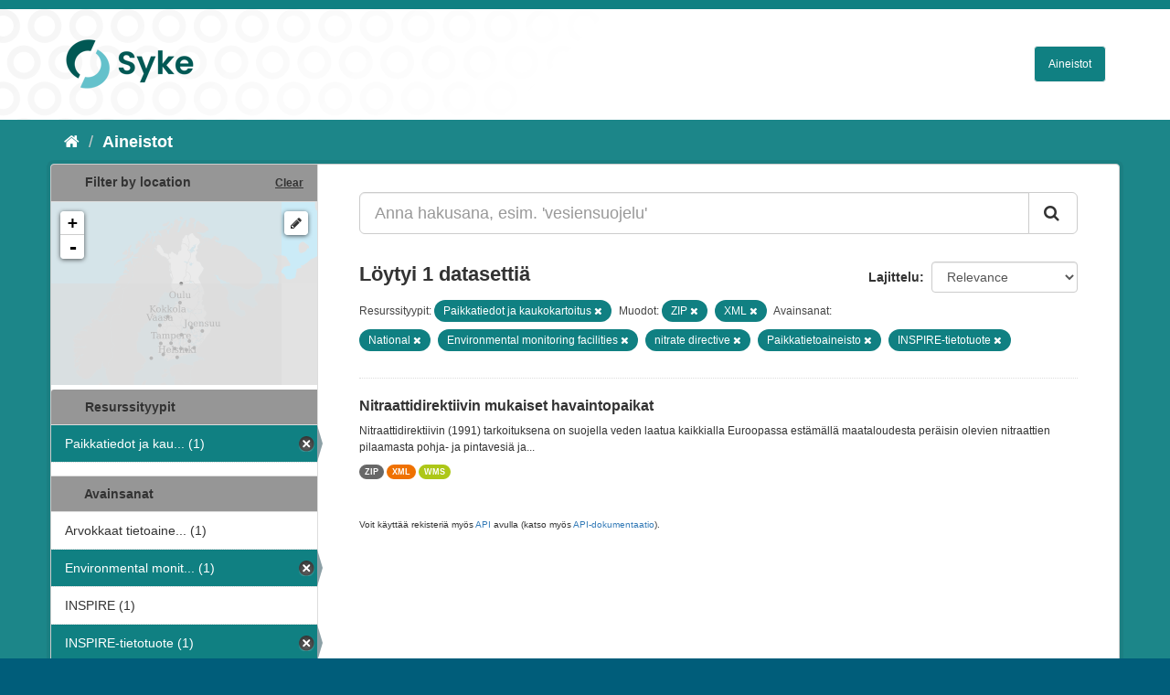

--- FILE ---
content_type: text/html; charset=utf-8
request_url: https://ckan.ymparisto.fi/dataset?tags=National&tags=Environmental+monitoring+facilities&tags=nitrate+directive&res_format=ZIP&tags=Paikkatietoaineisto&organization=syke-geoinformatics&_tags_limit=0&tags=INSPIRE-tietotuote&res_format=XML
body_size: 4595
content:
<!DOCTYPE html>
<!--[if IE 9]> <html lang="fi" class="ie9"> <![endif]-->
<!--[if gt IE 8]><!--> <html lang="fi"> <!--<![endif]-->
  <head>
    <link rel="stylesheet" type="text/css" href="/fanstatic/vendor/:version:2021-01-12T16:17:21.51/select2/select2.css" />
<link rel="stylesheet" type="text/css" href="/fanstatic/css/:version:2021-01-12T16:17:21.42/main.css" />
<link rel="stylesheet" type="text/css" href="/fanstatic/vendor/:version:2021-01-12T16:17:21.51/font-awesome/css/font-awesome.min.css" />
<link rel="stylesheet" type="text/css" href="/fanstatic/ckanext-geoview/:version:2021-01-12T16:20:14.10/css/geo-resource-styles.css" />
<link rel="stylesheet" type="text/css" href="/fanstatic/ckanext-harvest/:version:2021-01-12T16:21:11.95/styles/harvest.css" />
<link rel="stylesheet" type="text/css" href="/fanstatic/ckanext-spatial/:version:2023-10-24T13:01:45.45/js/vendor/leaflet/leaflet.css" />
<link rel="stylesheet" type="text/css" href="/fanstatic/ckanext-spatial/:version:2023-10-24T13:01:45.45/js/vendor/leaflet.draw/leaflet.draw.css" />
<link rel="stylesheet" type="text/css" href="/fanstatic/ckanext-spatial/:version:2023-10-24T13:01:45.45/css/spatial_query.css" />
<link rel="stylesheet" type="text/css" href="/fanstatic/syke_theme/:version:2023-10-24T12:59:10.94/syke.css" />

    <meta charset="utf-8" />
      <meta name="generator" content="ckan 2.9.0a" />
      <meta name="viewport" content="width=device-width, initial-scale=1.0">
    <title>Aineistot - 
	Syken metatietopalvelu</title>

    
    
      <link rel="shortcut icon" href="../../../base/images/syke_ico.png" />
    
  
  
    
      
    
    

  

  <link href="https://fonts.googleapis.com/css?family=Ek+Mukta|Titillium+Web" rel="stylesheet" />



  
    
      
  




    
      
      
    
    
  </head>

  
  <body data-site-root="https://ckan.ymparisto.fi/" data-locale-root="https://ckan.ymparisto.fi/" >

    
    <div class="hide"><a href="#content">Siirry sisältöön</a></div>
  

  
     
<header class="account-masthead">
  <div class="container">
     
    <nav class="account not-authed">
      <ul class="list-unstyled">
        
   

      </ul>
    </nav>
     
  </div>
</header>

<header class="navbar navbar-static-top masthead">
    
  <div class="container">
    <div class="navbar-right">
      <button data-target="#main-navigation-toggle" data-toggle="collapse" class="navbar-toggle collapsed" type="button">
        <span class="fa fa-bars"></span>
      </button>
    </div>
    <hgroup class="header-image navbar-left">
      	
        
		  <a href=" https://www.syke.fi/fi-FI " target="_blank">
          <img src="/base/images/ckan-logo.png" alt="SYKE" title="SYKE" />
		  </a>
        
      
    </hgroup>

    <div class="collapse navbar-collapse" id="main-navigation-toggle">
      

        <nav class="section navigation">

          <ul class="nav nav-pills">

            <!-- <li><a href="/dataset">Datasets</a></li> -->
		<li><a href= /dataset ">Aineistot</a></li>

	

              

            

          </ul>

        </nav>


 

    </div>
  </div>
</header>

  
    <div role="main">
      <div id="content" class="container">
        
          
            <div class="flash-messages">
              
                
              
            </div>
          

          
            <div class="toolbar">
              
                
                  <ol class="breadcrumb">
                    
<li class="home"><a href="/"><i class="fa fa-home"></i><span> Aloitussivu</span></a></li>
                    
  <li class="active"><a href= /dataset ">Aineistot</a></li>

                  </ol>
                
              
            </div>
          

          <div class="row wrapper">
            
            
            

            
              <aside class="secondary col-sm-3">
                
                

  
    
<section id="dataset-map" class="module module-narrow module-shallow">
  <h2 class="module-heading">
    <i class="icon-medium icon-globe"></i>
    Filter by location
    <a href="/dataset?tags=National&amp;tags=Environmental+monitoring+facilities&amp;tags=nitrate+directive&amp;res_format=ZIP&amp;tags=Paikkatietoaineisto&amp;organization=syke-geoinformatics&amp;_tags_limit=0&amp;tags=INSPIRE-tietotuote&amp;res_format=XML" class="action">Clear</a>
  </h2>
  
  <div class="dataset-map" data-module="spatial-query" data-default_extent="[[58.08, 16.26
    ], [71.64, 36.47]]" data-module-map_config="{&#34;type&#34;: &#34;wms&#34;, &#34;wms.url&#34;: &#34;https://paikkatiedot.ymparisto.fi/geoserver/vespa/wms?&#34;, &#34;wms.layers&#34;: &#34;basemap_group&#34;}">
    <div id="dataset-map-container"></div>
  </div>
  <div id="dataset-map-attribution">
    
  <div></div>


  </div>
</section>



  



	<div class="filters">
	  <div>
	    
		
	      	    

  
  
  
    
      
      
        <section class="module module-narrow module-shallow">
          
            <h2 class="module-heading">
              <i class="icon-medium icon-filter"></i>
		
			Resurssityypit
		
            </h2>
          
          
            
            
              <nav>
                <ul class="unstyled nav nav-simple nav-facet">
                  

		    
                    
		    
                    
		    

		    
                    
                    
                      <li class="nav-item active">
                        <a href="/dataset?tags=National&amp;tags=Environmental+monitoring+facilities&amp;tags=nitrate+directive&amp;res_format=ZIP&amp;tags=Paikkatietoaineisto&amp;_tags_limit=0&amp;tags=INSPIRE-tietotuote&amp;res_format=XML" title="Paikkatiedot ja kaukokartoitus">
                          <span>Paikkatiedot ja kau... (1)</span>
                        </a>
                      </li>
                  
                </ul>
              </nav>

              <p class="module-footer">
                
                  
                
              </p>
            
            
          
        </section>
      
    
  

		
	    
		
	      	    

  
  
  
    
  

		
	    
		
	      	    

  
  
  
    
      
      
        <section class="module module-narrow module-shallow">
          
            <h2 class="module-heading">
              <i class="icon-medium icon-filter"></i>
		
			
			Avainsanat
		
            </h2>
          
          
            
            
              <nav>
                <ul class="unstyled nav nav-simple nav-facet">
                  

		    
                    
		    
                    
		    

		    
                    
                    
                      <li class="nav-item">
                        <a href="/dataset?tags=National&amp;tags=Environmental+monitoring+facilities&amp;tags=nitrate+directive&amp;res_format=ZIP&amp;tags=Paikkatietoaineisto&amp;organization=syke-geoinformatics&amp;_tags_limit=0&amp;tags=INSPIRE-tietotuote&amp;tags=Arvokkaat+tietoaineistot&amp;res_format=XML" title="Arvokkaat tietoaineistot">
                          <span>Arvokkaat tietoaine... (1)</span>
                        </a>
                      </li>
                  

		    
                    
		    
                    
		    

		    
                    
                    
                      <li class="nav-item active">
                        <a href="/dataset?tags=National&amp;tags=nitrate+directive&amp;res_format=ZIP&amp;tags=Paikkatietoaineisto&amp;organization=syke-geoinformatics&amp;_tags_limit=0&amp;tags=INSPIRE-tietotuote&amp;res_format=XML" title="Environmental monitoring facilities">
                          <span>Environmental monit... (1)</span>
                        </a>
                      </li>
                  

		    
                    
		    
                    
		    

		    
                    
                    
                      <li class="nav-item">
                        <a href="/dataset?tags=National&amp;tags=Environmental+monitoring+facilities&amp;tags=nitrate+directive&amp;res_format=ZIP&amp;tags=INSPIRE&amp;tags=Paikkatietoaineisto&amp;organization=syke-geoinformatics&amp;_tags_limit=0&amp;tags=INSPIRE-tietotuote&amp;res_format=XML" title="">
                          <span>INSPIRE (1)</span>
                        </a>
                      </li>
                  

		    
                    
		    
                    
		    

		    
                    
                    
                      <li class="nav-item active">
                        <a href="/dataset?tags=National&amp;tags=Environmental+monitoring+facilities&amp;tags=nitrate+directive&amp;res_format=ZIP&amp;tags=Paikkatietoaineisto&amp;organization=syke-geoinformatics&amp;_tags_limit=0&amp;res_format=XML" title="">
                          <span>INSPIRE-tietotuote (1)</span>
                        </a>
                      </li>
                  

		    
                    
		    
                    
		    

		    
                    
                    
                      <li class="nav-item">
                        <a href="/dataset?tags=National&amp;tags=Environmental+monitoring+facilities&amp;tags=nitrate+directive&amp;res_format=ZIP&amp;tags=Maan+havainnointi+ja+ymp%C3%A4rist%C3%B6&amp;tags=Paikkatietoaineisto&amp;organization=syke-geoinformatics&amp;_tags_limit=0&amp;tags=INSPIRE-tietotuote&amp;res_format=XML" title="Maan havainnointi ja ympäristö">
                          <span>Maan havainnointi j... (1)</span>
                        </a>
                      </li>
                  

		    
                    
		    
                    
		    

		    
                    
                    
                      <li class="nav-item active">
                        <a href="/dataset?tags=Environmental+monitoring+facilities&amp;tags=nitrate+directive&amp;res_format=ZIP&amp;tags=Paikkatietoaineisto&amp;organization=syke-geoinformatics&amp;_tags_limit=0&amp;tags=INSPIRE-tietotuote&amp;res_format=XML" title="">
                          <span>National (1)</span>
                        </a>
                      </li>
                  

		    
                    
		    
                    
		    

		    
                    
                    
                      <li class="nav-item active">
                        <a href="/dataset?tags=National&amp;tags=Environmental+monitoring+facilities&amp;res_format=ZIP&amp;tags=Paikkatietoaineisto&amp;organization=syke-geoinformatics&amp;_tags_limit=0&amp;tags=INSPIRE-tietotuote&amp;res_format=XML" title="">
                          <span>nitrate directive (1)</span>
                        </a>
                      </li>
                  

		    
                    
		    
                    
		    

		    
                    
                    
                      <li class="nav-item">
                        <a href="/dataset?tags=National&amp;tags=Environmental+monitoring+facilities&amp;tags=nitrate+directive&amp;res_format=ZIP&amp;tags=Paikkatietoaineisto&amp;organization=syke-geoinformatics&amp;_tags_limit=0&amp;tags=INSPIRE-tietotuote&amp;tags=Nitrates+monitoring+stations&amp;res_format=XML" title="Nitrates monitoring stations">
                          <span>Nitrates monitoring... (1)</span>
                        </a>
                      </li>
                  

		    
                    
		    
                    
		    

		    
                    
                    
                      <li class="nav-item active">
                        <a href="/dataset?tags=National&amp;tags=Environmental+monitoring+facilities&amp;tags=nitrate+directive&amp;res_format=ZIP&amp;organization=syke-geoinformatics&amp;_tags_limit=0&amp;tags=INSPIRE-tietotuote&amp;res_format=XML" title="">
                          <span>Paikkatietoaineisto (1)</span>
                        </a>
                      </li>
                  

		    
                    
		    
                    
		    

		    
                    
                    
                      <li class="nav-item">
                        <a href="/dataset?tags=National&amp;tags=Environmental+monitoring+facilities&amp;tags=nitrate+directive&amp;res_format=ZIP&amp;tags=Paikkatietoaineisto&amp;organization=syke-geoinformatics&amp;_tags_limit=0&amp;tags=INSPIRE-tietotuote&amp;tags=surface+water&amp;res_format=XML" title="">
                          <span>surface water (1)</span>
                        </a>
                      </li>
                  
                </ul>
              </nav>

              <p class="module-footer">
                
                  <a href="/dataset?tags=National&amp;tags=Environmental+monitoring+facilities&amp;tags=nitrate+directive&amp;res_format=ZIP&amp;tags=Paikkatietoaineisto&amp;organization=syke-geoinformatics&amp;tags=INSPIRE-tietotuote&amp;res_format=XML" class="read-more">Näytä vain suositut tietoyyppiä Avainsanat sisältävät</a>
                
              </p>
            
            
          
        </section>
      
    
  

		
	    
		
	      	    

  
  
  
    
      
      
        <section class="module module-narrow module-shallow">
          
            <h2 class="module-heading">
              <i class="icon-medium icon-filter"></i>
		
			
			Muodot
		
            </h2>
          
          
            
            
              <nav>
                <ul class="unstyled nav nav-simple nav-facet">
                  

		    
                    
		    
                    
		    

		    
                    
                    
                      <li class="nav-item">
                        <a href="/dataset?tags=National&amp;tags=Environmental+monitoring+facilities&amp;tags=nitrate+directive&amp;res_format=ZIP&amp;tags=Paikkatietoaineisto&amp;organization=syke-geoinformatics&amp;_tags_limit=0&amp;tags=INSPIRE-tietotuote&amp;res_format=WMS&amp;res_format=XML" title="">
                          <span>WMS (1)</span>
                        </a>
                      </li>
                  

		    
                    
		    
                    
		    

		    
                    
                    
                      <li class="nav-item active">
                        <a href="/dataset?tags=National&amp;tags=Environmental+monitoring+facilities&amp;tags=nitrate+directive&amp;res_format=ZIP&amp;tags=Paikkatietoaineisto&amp;organization=syke-geoinformatics&amp;_tags_limit=0&amp;tags=INSPIRE-tietotuote" title="">
                          <span>XML (1)</span>
                        </a>
                      </li>
                  

		    
                    
		    
                    
		    

		    
                    
                    
                      <li class="nav-item active">
                        <a href="/dataset?tags=National&amp;tags=Environmental+monitoring+facilities&amp;tags=nitrate+directive&amp;tags=Paikkatietoaineisto&amp;organization=syke-geoinformatics&amp;_tags_limit=0&amp;tags=INSPIRE-tietotuote&amp;res_format=XML" title="">
                          <span>ZIP (1)</span>
                        </a>
                      </li>
                  
                </ul>
              </nav>

              <p class="module-footer">
                
                  
                
              </p>
            
            
          
        </section>
      
    
  

		
	    
		
	      	    

  
  
  
    
  

		
	    
	  </div>
	  <a class="close no-text hide-filters"><i class="fa fa-minus-square"></i><span class="text">close</span></a>
	</div>


	


              </aside>
            

            
              <div class="primary col-sm-9 col-xs-12">
                
                
  <section class="module">
    <div class="module-content">
      

        


      
        
        
        







<form id="dataset-search-form" class="search-form" method="get" data-module="select-switch">

  
    <div class="input-group search-input-group">
      <input aria-label="Anna hakusana, esim. &#39;vesiensuojelu&#39;" id="field-giant-search" type="text" class="form-control input-lg" name="q" value="" autocomplete="off" placeholder="Anna hakusana, esim. &#39;vesiensuojelu&#39;">
      
      <span class="input-group-btn">
        <button class="btn btn-default btn-lg" type="submit" value="search">
          <i class="fa fa-search"></i>
        </button>
      </span>
      
    </div>
  

  
    <span>
  
  

  
  
  
  <input type="hidden" name="tags" value="National" />
  
  
  
  
  
  <input type="hidden" name="tags" value="Environmental monitoring facilities" />
  
  
  
  
  
  <input type="hidden" name="tags" value="nitrate directive" />
  
  
  
  
  
  <input type="hidden" name="res_format" value="ZIP" />
  
  
  
  
  
  <input type="hidden" name="tags" value="Paikkatietoaineisto" />
  
  
  
  
  
  <input type="hidden" name="organization" value="syke-geoinformatics" />
  
  
  
  
  
  <input type="hidden" name="tags" value="INSPIRE-tietotuote" />
  
  
  
  
  
  <input type="hidden" name="res_format" value="XML" />
  
  
  
  </span>
  

  
    
      <div class="form-select form-group control-order-by">
        <label for="field-order-by">Lajittelu</label>
        <select id="field-order-by" name="sort" class="form-control">
          
            
              <option value="score desc, metadata_modified desc" selected="selected">Relevance</option>
            
          
            
              <option value="title_string asc">Nimen mukaan nousevasti</option>
            
          
            
              <option value="title_string desc">Nimen mukaan laskevasti</option>
            
          
            
              <option value="metadata_modified desc">Viimeisin muokkaus</option>
            
          
            
              <option value="views_recent desc">Suosittuja hakusanoja</option>
            
          
        </select>
        
        <button class="btn btn-default js-hide" type="submit">Siirry</button>
        
      </div>
    
  

  
    
      <h2>

  
  
  
  

Löytyi 1 datasettiä</h2>
    
  

  
    
      <p class="filter-list">
        
          
          <span class="facet">
			
				Resurssityypit:
			
		  </span>
          
            <span class="filtered pill">Paikkatiedot ja kaukokartoitus
              <a href="dataset?tags=National&amp;tags=Environmental+monitoring+facilities&amp;tags=nitrate+directive&amp;res_format=ZIP&amp;tags=Paikkatietoaineisto&amp;_tags_limit=0&amp;tags=INSPIRE-tietotuote&amp;res_format=XML" class="remove" title="Poista"><i class="fa fa-times"></i></a>
            </span>
          
        
          
          <span class="facet">
			
				Muodot:
			
		  </span>
          
            <span class="filtered pill">ZIP
              <a href="dataset?tags=National&amp;tags=Environmental+monitoring+facilities&amp;tags=nitrate+directive&amp;tags=Paikkatietoaineisto&amp;organization=syke-geoinformatics&amp;_tags_limit=0&amp;tags=INSPIRE-tietotuote&amp;res_format=XML" class="remove" title="Poista"><i class="fa fa-times"></i></a>
            </span>
          
            <span class="filtered pill">XML
              <a href="dataset?tags=National&amp;tags=Environmental+monitoring+facilities&amp;tags=nitrate+directive&amp;res_format=ZIP&amp;tags=Paikkatietoaineisto&amp;organization=syke-geoinformatics&amp;_tags_limit=0&amp;tags=INSPIRE-tietotuote" class="remove" title="Poista"><i class="fa fa-times"></i></a>
            </span>
          
        
          
          <span class="facet">
			
				Avainsanat:
			
		  </span>
          
            <span class="filtered pill">National
              <a href="dataset?tags=Environmental+monitoring+facilities&amp;tags=nitrate+directive&amp;res_format=ZIP&amp;tags=Paikkatietoaineisto&amp;organization=syke-geoinformatics&amp;_tags_limit=0&amp;tags=INSPIRE-tietotuote&amp;res_format=XML" class="remove" title="Poista"><i class="fa fa-times"></i></a>
            </span>
          
            <span class="filtered pill">Environmental monitoring facilities
              <a href="dataset?tags=National&amp;tags=nitrate+directive&amp;res_format=ZIP&amp;tags=Paikkatietoaineisto&amp;organization=syke-geoinformatics&amp;_tags_limit=0&amp;tags=INSPIRE-tietotuote&amp;res_format=XML" class="remove" title="Poista"><i class="fa fa-times"></i></a>
            </span>
          
            <span class="filtered pill">nitrate directive
              <a href="dataset?tags=National&amp;tags=Environmental+monitoring+facilities&amp;res_format=ZIP&amp;tags=Paikkatietoaineisto&amp;organization=syke-geoinformatics&amp;_tags_limit=0&amp;tags=INSPIRE-tietotuote&amp;res_format=XML" class="remove" title="Poista"><i class="fa fa-times"></i></a>
            </span>
          
            <span class="filtered pill">Paikkatietoaineisto
              <a href="dataset?tags=National&amp;tags=Environmental+monitoring+facilities&amp;tags=nitrate+directive&amp;res_format=ZIP&amp;organization=syke-geoinformatics&amp;_tags_limit=0&amp;tags=INSPIRE-tietotuote&amp;res_format=XML" class="remove" title="Poista"><i class="fa fa-times"></i></a>
            </span>
          
            <span class="filtered pill">INSPIRE-tietotuote
              <a href="dataset?tags=National&amp;tags=Environmental+monitoring+facilities&amp;tags=nitrate+directive&amp;res_format=ZIP&amp;tags=Paikkatietoaineisto&amp;organization=syke-geoinformatics&amp;_tags_limit=0&amp;res_format=XML" class="remove" title="Poista"><i class="fa fa-times"></i></a>
            </span>
          
        
      </p>
      <a class="show-filters btn btn-default">Suodattimen tulokset</a>
    
  

</form>





      
        

  
    <ul class="dataset-list list-unstyled">
    	
	      
	        






  <li class="dataset-item">
    
      <div class="dataset-content">
        
          <h3 class="dataset-heading">
            
              
            
            
              <a href="/dataset/nitraattidirektiivin-mukaiset-havaintopaikat">Nitraattidirektiivin mukaiset havaintopaikat</a>
            
            
              
              
            
          </h3>
        
        
          
        
        
          
            <div>Nitraattidirektiivin (1991) tarkoituksena on suojella veden laatua kaikkialla Euroopassa estämällä maataloudesta peräisin olevien nitraattien pilaamasta pohja- ja pintavesiä ja...</div>
          
        
      </div>
      
        
          
            <ul class="dataset-resources list-unstyled">
              
                
                <li>
                  <a href="/dataset/nitraattidirektiivin-mukaiset-havaintopaikat" class="label label-default" data-format="zip">ZIP</a>
                </li>
                
                <li>
                  <a href="/dataset/nitraattidirektiivin-mukaiset-havaintopaikat" class="label label-default" data-format="xml">XML</a>
                </li>
                
                <li>
                  <a href="/dataset/nitraattidirektiivin-mukaiset-havaintopaikat" class="label label-default" data-format="wms">WMS</a>
                </li>
                
              
            </ul>
          
        
      
    
  </li>

	      
	    
    </ul>
  

      
    </div>

    
      
    
  </section>

  
  <section class="module">
    <div class="module-content">
      
      <small>
        
        
        
           Voit käyttää rekisteriä myös <a href="/api/3">API</a> avulla (katso myös <a href="http://docs.ckan.org/en/latest/api/">API-dokumentaatio</a>). 
      </small>
      
    </div>
  </section>
  

              </div>
            
          </div>
        
      </div>
    </div>
  
    <footer class="site-footer">
  <div class="container">
     
<div class="row">
      <div class="span8 footer-links">
        
<strong>Suomen ympäristökeskus</strong><br/>
Latokartanonkaari 11<br/>
FI-00790 Helsinki<br/>
Switchboard:  +358 295 251 000<br/>
Fax: 09 5490 2190<br/>
<br/>
<a href="http://syke.fi">syke.fi</a><br/>
<a href="https://ckan.ymparisto.fi/pages/palvelukuvaus">Palvelukuvaus</a><br/>
<a href="https://www.syke.fi/fi-FI/SYKE_Info/Tietosuojailmoitus/Tietosuojailmoitus_SYKEn_metatietopalvel(58667)">Tietosuojailmoitus</a><br/>

        
      </div>
      <div class="span2 attribution">
	
	<ul class="unstyled">
	
              
              <li><a href="http://docs.ckan.org/en/latest/api/">CKAN ohjelmointirajapinta (API)</a></li>
              <li><a href="http://www.ckan.org/">CKAN Association</a></li>
              <li><a href="http://www.opendefinition.org/okd/"><img src="/base/images/od_80x15_blue.png" alt="Open Data"></a></li>
            
	</ul>
	
      </div>
      <div class="span2 attribution">
        
          <p>Powered by <a class="hide-text ckan-footer-logo" href="http://ckan.org">CKAN</a></p>
        
        
         
      </div>
    </div>

  </div>

  
    
  
</footer>
  
    
    
    
      
    
  
    

      
  <script>document.getElementsByTagName('html')[0].className += ' js';</script>
<script type="text/javascript" src="/fanstatic/vendor/:version:2021-01-12T16:17:21.51/jquery.min.js"></script>
<script type="text/javascript" src="/fanstatic/vendor/:version:2021-01-12T16:17:21.51/:bundle:bootstrap/js/bootstrap.min.js;jed.min.js;moment-with-locales.js;select2/select2.min.js"></script>
<script type="text/javascript" src="/fanstatic/base/:version:2021-01-12T16:17:21.42/:bundle:plugins/jquery.inherit.js;plugins/jquery.proxy-all.js;plugins/jquery.url-helpers.js;plugins/jquery.date-helpers.js;plugins/jquery.slug.js;plugins/jquery.slug-preview.js;plugins/jquery.truncator.js;plugins/jquery.masonry.js;plugins/jquery.form-warning.js;plugins/jquery.images-loaded.js;sandbox.js;module.js;pubsub.js;client.js;notify.js;i18n.js;main.js;modules/select-switch.js;modules/slug-preview.js;modules/basic-form.js;modules/confirm-action.js;modules/api-info.js;modules/autocomplete.js;modules/custom-fields.js;modules/data-viewer.js;modules/table-selectable-rows.js;modules/resource-form.js;modules/resource-upload-field.js;modules/resource-reorder.js;modules/resource-view-reorder.js;modules/follow.js;modules/activity-stream.js;modules/dashboard.js;modules/resource-view-embed.js;view-filters.js;modules/resource-view-filters-form.js;modules/resource-view-filters.js;modules/table-toggle-more.js;modules/dataset-visibility.js;modules/media-grid.js;modules/image-upload.js;modules/followers-counter.js"></script>
<script type="text/javascript" src="/fanstatic/base/:version:2021-01-12T16:17:21.42/tracking.js"></script>
<script type="text/javascript" src="/fanstatic/ckanext-spatial/:version:2023-10-24T13:01:45.45/:bundle:js/vendor/leaflet/leaflet.js;js/common_map.js;js/vendor/leaflet.draw/leaflet.draw.js;js/spatial_query.js"></script></body>
</html>